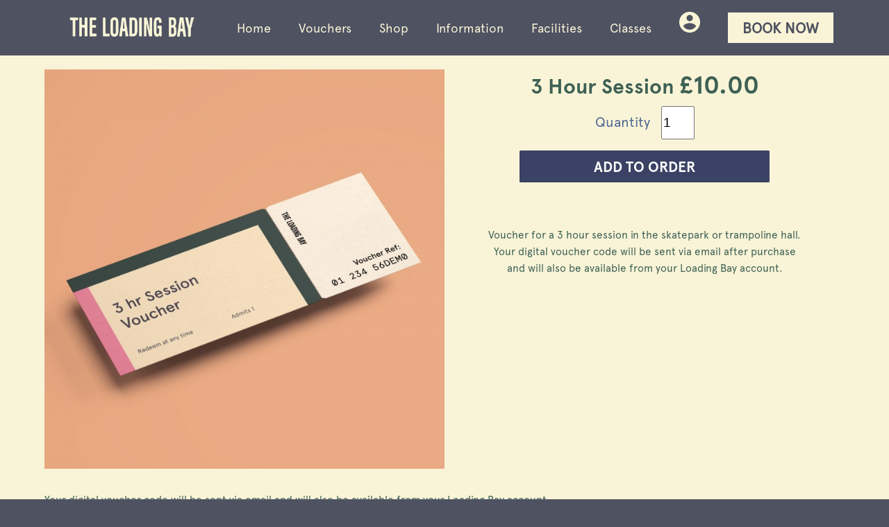

--- FILE ---
content_type: text/html; charset=UTF-8
request_url: https://www.theloadingbayglasgow.com/Buy-3-Hour-Session-id3
body_size: 3917
content:
<!DOCTYPE html><html lang="en"><head>
	<!-- Google Tag Manager -->
<script>(function(w,d,s,l,i){w[l]=w[l]||[];w[l].push({'gtm.start':
new Date().getTime(),event:'gtm.js'});var f=d.getElementsByTagName(s)[0],
j=d.createElement(s),dl=l!='dataLayer'?'&l='+l:'';j.async=true;j.src=
'https://www.googletagmanager.com/gtm.js?id='+i+dl;f.parentNode.insertBefore(j,f);
})(window,document,'script','dataLayer','GTM-PT7X8ND');</script>
<!-- End Google Tag Manager -->
        <meta charset="utf-8">
        <title>3 Hour Session Loading Bay Entry</title>
		<META NAME="description" CONTENT="" />
		<meta property="og:type"   content="article" /><meta property="og:url" content="https://www.theloadingbayglasgow.com/Buy--id3" /><meta property="og:title" content="3 Hour Session Loading Bay Entry"/><meta property="og:image" content="https://www.theloadingbayglasgow.com/images/topband1.jpg"/><meta property="og:image:secure_url" content="https://www.theloadingbayglasgow.com/images/Park_in_progress_blue.jpg"/><meta property="og:site_name" content="The Loading Bay Glasgow"/><meta property="fb:app_id" content="183059722058543"/><meta property="og:image:type" content="image/jpeg"/><meta property="og:description"    content=""/><link rel="canonical" href="https://www.theloadingbayglasgow.com/Buy--id3"><meta name="viewport" content="width=device-width,minimum-scale=1,initial-scale=1">
        <link rel="stylesheet" href="/css/bay2.css?v=2026"/>
        <link rel="apple-touch-icon" sizes="180x180" href="/apple-touch-icon.png">
        <link rel="icon" type="image/png" sizes="32x32" href="/favicon-32x32.png">
        <link rel="icon" type="image/png" sizes="16x16" href="/favicon-16x16.png">
        <link rel="manifest" href="/site.webmanifest">
        <link rel="mask-icon" href="/safari-pinned-tab.svg" color="#4f5261">
        <meta name="msapplication-TileColor" content="#00aba9">
        <meta name="theme-color" content="#ffffff">
		</head>
    <body><!-- Google Tag Manager -->
	<header>
	<nav class="nav" id="nav">
	<div id="logo"><a href="/"><img src="https://www.theloadingbayglasgow.com/images/LoadingBayLogo.png" alt="The Loading Bay Skatepark Logo" /></a></div> 
	<ul class="nav-links" id="menu"><li><a href="/">Home</a></li>
	<li><a href="buy_Vouchers" aria-label="Buy vouchers for Loading Bay entry, events and classes">Vouchers</a></li>
	<li><a href="https://store.theloadingbayglasgow.com/" aria-label="Buy Loading Bay clothing and skate products">Shop</a></li> 
	<li><a href="skatepark-information" aria-label="Loading Bay skatepark visitor information"  >Information</a> <!--<ul><li><a href="https://www.theloadingbayglasgow.com/skatepark-information" aria-label="Opening times, session prices, directions Visitor Information for Glasgows indoor skatepark">Information</span></a></li><li><a href="https://www.theloadingbayglasgow.com/skatepark-facilities" aria-label="Skating areas and facilities at the Loading Bay  Glasgows indoor skatepark venue">Facilities</span></a></li><li><a href="https://www.theloadingbayglasgow.com/Lessons" aria-label="BMX, Skateboarding and Scooter lessons">Lessons</span></a></li><li><a href="https://www.theloadingbayglasgow.com/Skatepark-Facilities" aria-label="Skatepark Facilities food activities">Facilities</span></a></li></ul>--></li>
	<li><a href="skatepark-facilities" aria-label="Loading Bay skatepark facilties" >Facilities</a></li>
	<li><a href="BookClasses" aria-label="Loading Bay skatepark facilties" >Classes</a></li>
	<li><a href="personalLogin" aria-label="Your bookings and purchases at Loading Bay skatepark" ><img src="https://www.theloadingbayglasgow.com/img/account.png" alt="Your account logo" /></a></li>
	
	<li id="mainbasket"><a href="BookClasses" title="Book your Skatepark tickets" class="book">Book Now</a></li></ul><div class="navicon" onclick="this.classList.toggle('change');document.getElementById('menu').classList.toggle('mobileopen')"  role="button" aria-label="Tap for navigation menu" tabindex="-1">
		<div class="bar1"></div><div class="bar2"></div><div class="bar3"></div>
    </div></nav></header><div id="addingbasket"></div><section class="shopblock Cream"><div><div class="flex"><div class="col-md-6"><div id="picturemaininner"><img src="https://www.theloadingbayglasgow.com/pubd/images/upd/17604544b55-3hrSession.sq700.jpg" width="100%" alt="3 Hour Session Loading Bay Entry" border="0" /></div><div class="product-img-row"></div></div><div class="col-md-6"> <form action="neworder" method="post"><div id="itemtext"><h1 class="item">3 Hour Session <span class="date">&pound;10.00</span></h1><input type="hidden" name="product_Id" id="product_Id" value="3"  /><div class="basket"><input type="hidden" name="size" id="size" value="N"  />
			<label>Quantity</label><input type="number" value="1" id="quantity3" name="quantity"  min="1" max="20" /><input type="button" class="btn btn-form" name="submit" onclick="addToOrder('s9ti3a7me0jchnmralab9brjb4','3')" value="Add To Order" /></div><div class="padder"><p>Voucher for a 3 hour session in the skatepark or trampoline hall. Your digital voucher code will be sent via email after purchase and will also be available from your Loading Bay account.</p></div></div></form><script type="application/ld+json">
		{
			"@context": "http://schema.org",
			"@type": "Product",
			"image": "https://www.theloadingbayglasgow.com/pubd/images/upd/17604544b55-3hrSession.2000.jpg",
			"name": "3 Hour Session",
			"size": "",
			"category": "",
			"description": "",
			"url": "https://www.theloadingbayglasgow.com/Buy--id3",
			"sku": "",
			"manufacturer": "",  
			"brand": "", 
			 "Identifier_exists": "no", ],
		"offers": {
			"@type": "Offer",
			"availability": "http://schema.org/InStock",
			"price": "0.00",
			"priceCurrency": "GBP"
				}
		}
		</script></div></div><div class="shopterms wide"><p>Your digital voucher code will be sent via email and will also be available from your Loading Bay account.</p>
<p>Physical vouchers are not available but you will receive a printable version if you wish to give it as a gift. Your vouchers are refundable for 14 days after purchase and are non-refundable after this period.</p><h3>Using your vouchers</h3><p>All vouchers admit one participant only. A voucher for multiple sessions cannot be used for more than one participant to enter at once. Vouchers are valid for 18 months after purchase. Vouchers can only be exchanged for the stated product and have no monetary value.</p>
<p>Promotional codes cannot be used in conjunction with gift vouchers. All vouchers are single-use only unless stated otherwise.</p></div></div></section><script src="https://ajax.googleapis.com/ajax/libs/jquery/3.5.1/jquery.min.js" crossorigin="anonymous"></script>
		<link rel="stylesheet" href="https://cdn.jsdelivr.net/gh/fancyapps/fancybox@3.5.7/dist/jquery.fancybox.min.css" /><script src="https://cdn.jsdelivr.net/gh/fancyapps/fancybox@3.5.7/dist/jquery.fancybox.min.js" crossorigin="anonymous"></script> <section class="partblock" id="Mailchimp"> 
            <div>
            <p>Subscribe to our mailing list to be the first to hear news about the park and our launch events:</p>
          	 <form action="https://theloadingbayglasgow.us19.list-manage.com/subscribe/post?u=e15fb08576a9e65195750a737&amp;id=b6046bf005&amp;f_id=00ba9be4f0" method="post" id="mc-embedded-subscribe-form" name="mc-embedded-subscribe-form" class="validate" target="_blank" novalidate>    <div id="mc_embed_signup_scroll">
             <div class="group">             
				<div class="mc-field-group">
					<input type="email" aria-label="Your email address" value="" name="EMAIL"  placeholder="Email" class="form-control required email"  id="mce-EMAIL" required>
    					<div id="asterisk">*</div>
				</div>
				<div class="mc-field-group">
					<input type="text"  aria-label="Your first name" value="" name="FNAME"  placeholder="First Name" class="form-control" id="mce-FNAME">
				</div>
				<div class="mc-field-group">
					<input type="text"  aria-label="Your family name" value="" name="LNAME" placeholder="Last Name" class="form-control" id="mce-LNAME">
				</div>
            </div>
                <div id="mce-responses" class="clear">
                    <div class="response" id="mce-error-response" style="display:none"></div>
                    <div class="response" id="mce-success-response" style="display:none"></div>
                </div>    <!-- real people should not fill this in and expect good things - do not remove this or risk form bot signups-->
                <div style="position: absolute; left: -5000px;" aria-hidden="true"><input type="text" name="b_e15fb08576a9e65195750a737_b6046bf005" tabindex="-1" value=""></div>
                <div class="clear"><input type="submit" value="Subscribe" name="subscribe" id="mc-embedded-subscribe" class="button"></div>
               <div class="indicates-required"><span class="asterisk">*</span> indicates required</div>
			   </div>
            </form>
            </div>

<script type='text/javascript' src='//s3.amazonaws.com/downloads.mailchimp.com/js/mc-validate.js'></script><script type='text/javascript'>(function($) {window.fnames = new Array(); window.ftypes = new Array();fnames[0]='EMAIL';ftypes[0]='email';fnames[1]='FNAME';ftypes[1]='text';fnames[2]='LNAME';ftypes[2]='text';fnames[3]='ADDRESS';ftypes[3]='address';fnames[4]='PHONE';ftypes[4]='phone';}(jQuery));var $mcj = jQuery.noConflict(true);</script>
<!--End mc_embed_signup-->
            <!--End mc_embed_signup--></div>
			 
    </section><footer><p>The Loading Bay 100 Borron Street Glasgow G4 9XE </p>
	<p>  <a href="https://www.theloadingbayglasgow.com/Privacy-Policy"  title="The Loading Bay Glasgow Privacy Policy">Privacy Policy</a>  <a href="https://www.theloadingbayglasgow.com/Terms-Conditions"  title="Terms &amp; Conditions of purchase of tickets and vouchers">Terms &amp; Conditions</a></p>
	<p>Company Number: SC557165 </p>
	<p>&copy;The Loading Bay 2026</p>
	</footer>
<script type="application/ld+json">
{
"@context": "http://schema.org",
"@type": "Organization",    
"name": "The Loading Bay Skatepark",
"description": "Glasgows first indoor skatepark. We are opening our facility in Summer 2019, in a 30,000 sq. ft unit designed and built by Vision Ramps",
"url": "https://theloadingbayglasgow.com/",
"logo": "https://theloadingbayglasgow.com/",
"image": "https://theloadingbayglasgow.com/",
"email":"info@theloadingbayglasgow.com",
"areaServed": "Great Britain",
"address": {
"@type": "PostalAddress",
"addressCountry": "GB",
"addressLocality": "Port Dundas",
"addressRegion": "Glasgow",
"postalCode":"G4 9XG",
"streetAddress": "100 Borron Street"
},
"sameAs" : ["https://instagram.com/theloadingbayglasgow"]
} </script><script src="https://ajax.googleapis.com/ajax/libs/jquery/3.5.1/jquery.min.js" crossorigin="anonymous"></script>
<script src="https://www.theloadingbayglasgow.com/js/atholl.js?v=1.04"></script>
<script> 
	$('.addp').click(function () {  
			$(this).prev().val(+$(this).prev().val() + 1);
		});
		$('.subp').click(function () {
			if ($(this).next().val() > 0) $(this).next().val(+$(this).next().val() - 1);
		});
		$('.addc').click(function () {  
			$(this).prev().val(+$(this).prev().val() + 1);
		});
		$('.subc').click(function () {
			if ($(this).next().val() > 0) $(this).next().val(+$(this).next().val() - 1);
		});
	
</script>
   </body>
</html>

--- FILE ---
content_type: text/css
request_url: https://www.theloadingbayglasgow.com/css/bay2.css?v=2026
body_size: 7978
content:
 * {
          --grey : #4F5261 ;
		  --cream : #F9F4D7 ;
		  --green : #006E63;
		  --blue : #416BA9;
		  --dustypink : #E29696;
		  --babyblue : #B0C8E9;
		  --orange : #F3A98A;
		  --powderblue :#c1d1ed;
		  --steel : #516984;
		  box-sizing: border-box;
		}
		@font-face { 
		font-family: 'Apercu'; 
			src: url('Apercu/apercu_regular_pro.otf') format('opentype'); 
		} 
        @font-face { 
		font-family: 'Apercu_bold'; 
			src: url('Apercu/apercu_bold_pro.otf') format('opentype'); 
		}
	* {
		box-sizing: border-box;
		margin: 0;
		padding: 0;
	}		
	body{ font-family: "Apercu", sans-serif; background-color: #4F5261; margin: 0; padding: 0; font-size:15pt; }
	h1, h2, h3 { font-family: "Apercu_bold", sans-serif; font-weight:bold; }
	p {max-width: 800px;   margin: 1.5rem auto; font-size: 0.95rem;}
	.Plarger p { font-size: 1.1rem;}
	a{ color: #4F5261; font-weight: bold; text-decoration: none; border-bottom: 1px solid #999;}
	 a:hover{ color: #006E63;}
	.on a, .on a:hover{ color: #FFFFFF; font-weight: 400; text-decoration: none; border-bottom: 0;}
       
    .padtop {padding-top: 2em; }  
		header {position: fixed; display: flex; flex-wrap: wrap; justify-content: space-between; top:0; z-index: 1001; height: 80px; width:100%; background-color: #4F5261;background-color: var(--grey);}
	#logo {  
		background-color: var(--grey); 
		display: inline;  
		min-width: 100px;position: absolute;
		z-index: 1001;
		top: 25px;
		left: 5em;
		max-width: 20%;
		height: auto;
	}
        #logo img {width: 100%;max-width: 180px;}
		
		header a{ font-weight: 100; border-bottom: 0;}
		.nav-links li a.book, a.book, .btn-form {
			text-transform: uppercase;
			background-color: #f9f4d7;
			color: #4f5261;
			font-weight: bold;
			font-size: 1.3rem;
			padding: .6rem 1.3rem;
		}
	.navicon {
        cursor: pointer;
        width: 46px;
    margin: 1.5rem 5%;
    position: absolute;
    top: 0;
    right: 0; display:none;
    }

            .bar1, .bar2, .bar3 {
                width: 2rem;
                height: 4px;
                 background-color: #F9F4D7 ; background-color: var(--cream);
                margin: 0.3rem 0;
				border-radius: 2px;
                -webkit-transition: 0.4s;
                -o-transition: 0.4s;
                transition: 0.4s
            }

            .bar1 {
                margin-top: 0
            }

            .bar3 {
                margin-bottom: 0
            }

            .change .bar1 {
                -webkit-transform: rotate(-45deg) translate(-9px, 6px);
                -ms-transform: rotate(-45deg) translate(-9px, 6px);
                transform: rotate(-45deg) translate(-6px, 4px)
            }

            .change .bar2 {
                opacity: 0
            }

            .change .bar3 {
                -webkit-transform: rotate(45deg) translate(-8px, -8px);
                -ms-transform: rotate(45deg) translate(-8px, -8px);
                transform: rotate(45deg) translate(-8px, -8px)
            }
		 .nav {
                width: 100%;
                height: 5rem;
                position: fixed;
                top: 0;
                z-index: 1001;
            }

            .nav.on {
                background: rgba(0,0,0)
            }

            .nav-links {
                    display: flex;
					list-style: none;
					width: 75%;
					justify-content: flex-end;
					align-items: center;
					float: right;
					margin-right: 60px;
					line-height: 80px;
			}
			.nav-links li {
                padding: 0 1em
            }

            .nav-links li:first-child {
                border-left: 0
            }

            .nav-links li a {
                color: #F9F4D7;
                text-decoration: none;
                font-size: 14px;
                font-size: 0.9em
            }

            .nav-links li:hover a {
                color: #b1b3b7
            }
      
        .Plan {  background-color: #F9F4D7 ; background-color: var(--cream);}
        .Cream .middletext h2, .Cream .middletext p  {  color: #3e6055; }
        .Copy, .Green {  background-color:#006E63;  background-color: var(--green); color: #F9F4D7 ;  padding: 5em 20%;}
		.Steel {  background-color:#516984;  background-color: var(--steel); color: #F9F4D7 ;  padding: 5em 20%;}
        .Cream { background-color: #F9F4D7 ; background-color: var(--cream);  color: #3e6055;  padding: 5em 20%;}
        .White {  background-color: #FFFFFF;  padding: 5em 20%;}
		.Blue {  background-color: #B0C8E9; background-color: var(--powderblue);  padding: 5em 20%;}
		.Pink {  background-color:  #E29696; background-color: var(--dustypink);  padding: 5em 20%;} 
		.Blue h1 {
			color: #283583;
			font-family: "Apercu Pro", sans-serif;
			font-size: 78px;
			font-style: normal;
			font-weight: bold;
		}
		.Blue .middletext h2, .Blue .middletext p {
			color: #4F5261;
		}
		.featureimg { width: 100%;  height: calc(100vh - 79px); margin:0;  }
		.featureimg2 { width: calc(100% + 4rem);  height: auto; margin:0 0 0 -2rem;  }
		.featureimg img{ width: 100%; height: calc(100vh - 79px);  object-fit: cover;}
		.centerdimg { width: 70%; height: 70%; margin:auto; text-align: center;}
        .centerdimg  img{ height: 100%;width: auto;}
        #Mailchimp {  background-color: #E29696; padding: 3em 25%; color: #F9F4D7 ;}
		#Mailchimp p{ max-width: 350px;}
		.fullblock { width: 100%; min-height: calc(100vh - 79px); margin: 0 0 0 0; text-align: center; display:flex; align-items:center; justify-content: center; overflow: hidden;}
		.sticky { position: sticky; top:79px;}
        .partblock { width: 100%; height: auto;  min-height: 50%; margin: 0 0 0 0; text-align: center; position: relative;display:flex; align-items:center; justify-content: center; overflow: hidden;}
		.partblock.Cream.cal { min-height: 20%; padding: 0 5% }
		.container-fluid .partblock.Cream.cal { padding: 0 }
		.shopterms{ clear: both;  width: 100%; text-align: left;  line-height: 1.8;    max-width: 1000px;  margin: 0 auto; }
		.shopterms.wide{  max-width: 1200px;}
        .shopterms p{ text-align: left; max-width:1000px; margin: 1rem 0 1.5rem}
        .shopblock { width: 100%; height: auto;  min-height: 10%; margin: 0 0 0 0; text-align: center; position: relative;display:flex;  overflow: hidden;}
        .fullblock:first-of-type{ margin-top:79px;}
        #Plan img{ max-height: 90vh; max-width:90%;}
        .middletext{font-size:1.3em; line-height: 1.5;  }
		.middletext h2{margin-top:0;  }
		.indicates-required {font-size: 0.8em}
		
		.mc-field-group input {background-color: #E29696; border: 1px solid  #F9F4D7 ; padding: 0.5rem; margin:0.25rem auto; color: #FFFFFF ; text-align: center; font-family: 'Muli', sans-serif; font-size: 1.1rem; }
		placeholder {background-color: #E29696;}
		.button {color: #E29696; background-color: #F9F4D7 ; padding: 0.5rem 2rem;}
		.mc-field-group{ position: relative; width: 235px; margin: 0 auto;}
       #asterisk{position: absolute; top: 0; right: 0;}
		footer {
			padding: 1em 2em;
			margin: 0;
			z-index: 101;
			position: relative;
			display: flex;
			color: #f9f4d7;
			 background-color: #4F5261;background-color: var(--grey);
		}
		footer a {
			color: #f9f4d7;
		}
        footer a:hover{
			color: #FFFFFF;
		}
         @media (min-width:1300px){
			 
			/*.group { display:flex;  }*/
			#Plan { padding: 1em 10%; }
			#Copy { padding: 5em 10%; }
		 }
		 @media (max-width:900px){
			 .middletext{font-size:1.1em; line-height: 1.5;  }
		 }
        @media (max-width:600px){
			#Copy, #Mailchimp {padding: 1em 15%;  }
 		 }
		@media (max-width:600px){
			 .middletext{font-size:0.9em; line-height: 1.5;  }
		 }
    #Mailchimp .form-control::-moz-placeholder{ color:#F9F4D7; opacity:1 }
	#Mailchimp .form-control:-ms-input-placeholder{ color:#F9F4D7}
	#Mailchimp .form-control::-webkit-input-placeholder{ color:#F9F4D7 }
		
		
	/* booking */
	/* Home cards */
.home-cards {
	margin: 2em auto;
	display: grid;
	grid-template-columns: repeat(3, 1fr);
	grid-gap: 30px;
	width: 94%;
	max-width: 1200px;
}
.home-cards .evb {
	position: relative;
	height:340px;
}

.home-cards h3 {
	text-align: left;
	color: #fff;
	padding: 0 1em;
   
}

.home-cards img, .cards img {
	height:100%;
	object-fit: cover;
	object-position:50% 50%
}


.cards {
	display: grid;
	grid-template-columns: repeat(3, 1fr);
	grid-gap: 20px;
	margin: 0 auto;
}
.columns .calendarday, .columns .lunchgap {width: 100%; clear:both; }
 
.daygap {width: 14.25%; padding: .2em;text-align: center }
.daygap.two {width: 28.5%;  }
.daygap.three {width: 42.75%;}
.daygap.four {width: 57%;}
.daygap.five {width: 71.25%;}
.daygap.six{width: 85.5%;}
.timegap {width: 24%;  padding: .2em; }
.timegap a {color:#636363; }
.DCbutton, .daygap .viewdate{ 
	border: 1px solid #ffc107;
    color: #110d00; 
	font-weight: bold; border-radius: 50%; padding: .12em; cursor: pointer; 
	}
.timegap  a label{ border: 1px solid #0eacc2; border-radius: 15px; padding: .3em; cursor: pointer; text-align: center}
.DCbutton:hover,.daygap  .viewdate:hover,.timegap a:hover label{background-color:#110d00; color:#ffffff; }
.date{ font-weight: bold;font-size: 1.2em;}
.DCbutton{width: 5em;text-align: center; border-radius: 1.5em; float:right;background-color:#FFFFFF; font-size:.8em; margin:.5em;}
.trans {transition: 2s; padding: 0 1em;}
.trans .DCbutton{display: none;}
.trans .button{float:right;}
.tableRow {
	width:100%;
	clear: both;
}
.tableRow .calendarday.bluewhite {
	width:100%;
	clear: both;
	border-bottom:1px solid #cccccc;
	display:flex;
	flex-wrap:wrap;
	padding: 1em;
}
.tableRow .dateSQ  {
	width:25%;
}
.tableRow .lunchgap, .tableRow  .timegap {
	width:15%;
	text-align: center;
	border:unset;
	border-left:1px solid #CCC;
}
.tableRow .lunchgap span, .tableRow  .timegap span {
	font-size:0.8em;
	line-height:0.9;
}
.row.even  {
	justify-content: space-evenly;
}
.even .col {
	width:100%; margin:1em; position: relative;
}
.circle
{
    background-color: #416ba9;
    border-radius: 1em;
    width: 2em;
    height: 2em;
    line-height: 2em;
    float: right;
    text-align: center;
    z-index: 101;
    margin: .3rem -.85rem 0 0;
}
.bubble
{
    background-color: #365ab4;
    color: #FFFFFF;
    border-radius: 1em;
    text-align: center;
    font-weight: bold;
    padding: 0.5em;
    width: 5em;
}
.bubble.grey
{
    background-color: #AAAAAA;
  }
.tableRow .bubble {
	margin: 0 auto;
}
.tmelinefilters.exp ul li a, .tmelinefilters.exp ul li.grey {
    font-size: 1.2em;
    line-height: 1.5rem;
  }
 .explinks .block{
	 display:flex;
	 position: relative;
	 border-bottom: 5px dashed #efeeed;
	margin:1em 0;
 }
 .explinks .block table{
	width: 100%;
    background-color: #FFFFFF;
    text-align: center;
    font-weight: bold;
	border-radius:5px;
 }
.explinks div h2 {
	clip-path: polygon(0% 0%, 100% 0, 90% 100%, 0 100%);
    padding: 1em 5em 1em 1em;
	position: absolute;
	background-color: #333333;
	color:#FFFFFF;
	font-size:2em;
 }
 .expimg  {
	width:40%;
	 position: relative;
 }
 .exptext  {
	width:60%;
	padding: 2em;
	display: flex;
	justify-content: center;
	align-items: center;
} 
.exptext div  {
	max-width:600px;
	}
.ticket {
	padding: 1em 0;
	border-top: 1px solid #DDDDDD;
	border-bottom: 1px solid #CCCCCC;
}
.ticket .price {
	font-size: 1.3em;
	text-align: right; 
	font-family: jaf-bernina-sans, sans-serif;
	font-weight: bold;
	width: fit-content;
	float: right;
}
.expformcontainer {
    clear: both;
	margin: 0;
    min-height: 40vh;
	background-color: #DDDDDD;
	padding: 15rem 10%;
   }
.expformcontainer .formblock{
    min-height: 10vh;
   }
  
 .singlefix .eventbox {
	 display:flex;
	justify-content: space-evenly;
 }
.singlefix .eventbox img {
	max-width: 600px;
 }
 .singlefix .eventbox .headertext {
    position: absolute;
    padding: 0 2em;
    border-radius: 0;
}
.eventtext {
	padding: 2em;
	max-width: 600px;
}
.offer {
	font-size: 1.6em;
    font-weight: 900;
   border: 1px solid #8b8b8b;
    color: #111111;
    padding: 0.3em;
}
.bdk {
	border: 3px dashed #565656;
}
.row {
	clear:both; display:flex; 
}
.row.form {
	width:90%; max-width: 1000px;
}
.shop {
	width:90%; max-width: 1000px;
}
.section-grid {
	width:100%; max-width: 1000px;
    display: grid;
    grid-template-columns: 31% 31% 31%;
    grid-gap: 2em 2%;
    margin: 0 auto;
    padding: 2rem 0;
}
.section-grid h4 {
	margin:0;
	padding: .2rem 0;
}
#addingbasket {
	position: fixed;
	transition:2s;
    top: 0;
    right: -460px;
	width: 460px;
    height: 100vh;
    z-index: 1001;
    display: flex;
    justify-content: center;
    align-items: center;
    color: #ffffff;
    background-color: #3d4c69;
	overflow: hidden;
}
#addingbasket.open {
	 right: 0;
}
.addbasket {
    padding: 1rem;
    text-align: center;
    line-height: 3;
	width: 100%;
}
.orderform {
	width:90%;
	max-width:800px;
}
.productBox  {
    width: 100%;
}
.ticketline, .productline, .productBox, .productBoxF {
    border-bottom: 1px solid #4f5261;
    line-height: 2.5em;
    overflow: hidden;
    margin-bottom: .2em;
}
.ticketline {
    line-height: 1.6em; margin-bottom: .4em;
}
.ticketline p {
    text-align: left;
    line-height: 1.3;
}
.ticketline, .productline  {
    display: flex;
	flex-wrap: wrap;
	justify-content: space-between;
	text-align: left;
}
.tictot  {
    border-bottom: 3px solid #4f5261;
}
.productline h5, .productline p {
    margin: 0; padding: 0; line-height: 1.2;
}
.productline p {
    line-height: 1.8;
}
.col-1 {width: 8%; }
.col-2 {width: 16%; }
.col-3 {width: 24%; }
.col-4 {width: 33%; }
.col-5 {width: 40%; }
.col-6 {width: 50%; }
.col-7 {width: 58%; }
.col-8 {width: 66%; }
.col-9 {width: 74%; }
.col-10 {width: 82%; }
.col-11 {width: 90%; }
.col-12 {width: 100%; }
.int {text-align: right;}
.cen {text-align:center;}
.small{font-size: .9rem}
 .productBoxF {
    background-color: #416ba9; color:#FFFFFF;
}
 
.fixtureItemW {
    width: 15%;
    float: left;
    text-align: right;
    margin: 3px 1%
}
label { width:100%; color: #516994;}
.forminput {margin-bottom: 1rem; } 
.titleinput,.nameinput, .halfforminput  {
   display: inline-block;
    padding: 6px 0;
    width: 49%;
    color: #222;
    margin: 0px 0.5% 5px 0;
}
 .nameinput  { width: 44%; }
.titleinput  { width: 12%;  }
.titleinput input, .nameinput input,.halfforminput input,.halfforminput select,.forminput input, .forminput textarea, .forminput select {
    padding: 0.9em 1em;
    background-color: #fff;
     width: 100%;
    max-width: 800px;
    color: #222;
    margin: 0;
    border: 1px solid #ccc;
    border-radius: 3px;
	font-size: 1.1em;
}
.choiceinput { text-align: left;  line-height:2rem;} 
.choiceinput input {  line-height:2rem;} 
.small {font-size:.85rem;}
.flex {display: flex; } 
.shopparagraph {
    clear: both;
	display: flex;
	justify-content:space-between;
    width: 100%;  
    padding: 0.5em;
    font-size: 1rem;
    border-bottom: 1px solid #dedcdc;
}
.shopparagraph p {
   font-size: 1rem;
   
}

.productBox label {
float: left;
width: 40%;
font-size: 1em;
margin: 3px 0 0 10px;
text-align: left;
}
.productBox select{
    width: 100%;
    max-width: 300px;
    padding: .5em;
}
.productBoxF label {
float: left;
width: 30%;
font-size: 1em;
margin: 3px 0 0 10px;
text-align: left;
}
.warn2 { background-color: #dd0033; color: #ffffff; padding: 8px; }
.warn2 h2 {padding: 8px;  }
.warn2  label{  color: #ffffff; }

.extrasBox label {
float: left;
width: 290px;
font-size: 0.8em;
margin: 3px 0 0 10px;
text-align: left;
}
 
.fixtureItem {
width: 11%; float: left; text-align: right;
margin: 3px 1%;
}
.fixtureItemL {
width: 13%; float: left; text-align: left;
margin: 3px 1%;
}
.removeItem {
	width: auto;
    float: right;
    text-align: center;
    margin: 0 0 0 .3em;
    background: #d6d1a6;
    border-radius: 3px;
   padding: .2em .5em .3em;
}
.ticketBasket {
	text-align: center;
}
.padder {padding: 1rem 2rem; }
#itemtext .padder p { line-height: 1.6;  max-width: 450px;}
/* Form */
.middletext form {
	font-size: 1rem;
}
.ardluck.ardfun.ardole {
	display: none;
	
}
   .col-md-6 {
        -ms-flex: 0 0 50%;
        flex: 0 0 50%;
		width: 48%;
		display: inline-block;
    }
	.col-md-4 {
        -ms-flex: 0 0 33%;
        flex: 0 0 33%;
		min-width: 31%;
		max-width: 33%;
		display: inline-block;
    }
	.col-md-8 {
        -ms-flex: 0 0 66%;
        flex: 0 0 66%;
		min-width: 62%;
		max-width: 66%;
		display: inline-block;
    }
	.col-md-6.half {
        padding: 1rem;;
    }
  .col-md-12 {
        max-width: 100%;
		clear: both;
    }
.form-group {
	clear: both;
    width: 98%;
	max-width: 500px;
	margin: .5rem auto;    
}
.form-group label{
	clear: both;
    width: 100%;
	font-size:.8rem;
   line-height: 2.1rem;
}

.form-control {
    display: block;
    width: 100%;
	padding: .7rem .75rem;
    font-size: 1rem;
    line-height: 1.6;
	border-radius:3px;
    color: #495057;
    background-color: #fff;
    border: 0;
	
}
select.form-control {
    padding: .8rem .75rem;
    }
 
input[type=checkbox] {
	margin: .6rem;
    cursor: pointer;
	width: 20px;
	float: left;
}
    
.float-right {
    float: right!important;
}
 
.btn {
    display: inline-block;
    font-weight: 400;
    text-align: center;
    white-space: nowrap;
    vertical-align: middle;
    -webkit-user-select: none;
    -moz-user-select: none;
    -ms-user-select: none;
    user-select: none;
    border: 1px solid transparent;
    padding: .5rem .75rem;
    font-size: 1rem;
    line-height: 1.25;
    border-radius: .1rem;
    transition: all .15s ease-in-out;
	font-family: "Apercu_bold", sans-serif;
    font-weight: bold;
}	
 
.btn-dark {
    background-color: #4f5261;
    border-color: #4f5261;
    color: #f9f4d7;
    cursor: pointer
}
.btn-form {
	width: 100%;
	max-width: 380px;
	background-color: #3b4265;
	color:#FFFFFF;
	font-weight: bold;
    font-size: 1.3rem;
    padding: .6rem 1.3rem;
	margin: 0 auto 1rem auto;
}
.btn-form.dustypink {
	background-color: #e29696;
}
.btn-form.Blue {
	background-color: #B0C8E9;
    background-color: var(--powderblue);
	color: #354077;
}
.offertextp .btn-form {
	width: 50%;
	margin: 0;
}
.basket input[type=number], .offertextp input[type=number] {
    width: 3rem;
    padding: .1rem;
    font-size: 1.2rem;
    height: 3rem;
    margin: 0;
}
.basket .btn-form {
	margin-top: 1rem;
}
.basket label {
	margin-right: 1rem;
}
.basket {
	margin: .5rem auto;
    max-width: 360px;
	flex-wrap: wrap;
}
.warn {
	background-color: rgb(226 62 62 / 77%);
    color: #FFFFFF;
    padding: 1rem;
}
.imgtainerbk, .imgtainer {
	height: 300px;
    overflow: hidden;
	}

.imgtainerbk img, .imgtainer img {
    width: 100%;
    height: 100%;
    object-fit: contain;
    object-position: 50% 50%;
    transition: 3s;
} 
.imgtainer:hover img {
          
    width: 103%;
    -ms-transform: scale(1.1);
    -webkit-transform: scale(1.1);
    transform: scale(1.1)
   }
.full {width:100%; }
.product-img-row {
    margin-top: 0.5em;
}

.product-img-row div {
    float: left;
    width: calc(33% - 1em);
    margin: 0 0.5em 0.5em;
    box-sizing: border-box;
    display: inline-block;
}
.product-img-row div:nth-child(3n+1) {
   clear: both;
}

.product-img-row img {
    width: 100%;
    cursor: pointer;
}
 @media (max-width:1500px){
	.Cream {
		padding: 5em 10%;
	} 

 }
@media (max-width:1500px){
	.Cream {
		padding: 5em 5%;
	} 

 }
@media (max-width:1240px){
	#logo {
		left: 2em;
   }
   .nav-links {
		width: 75%;
		margin-right: 5px;
		font-size: 1rem;
	}

 }
 @media (max-width:900px){
	.section-grid {
		grid-template-columns: 47% 47%;
		grid-gap: 1em;
	}
	.col-md-6 {
		width: 100%;
		min-width: 100%;
		max-width: 100%;
	}
	.flex {
		flex-wrap: wrap;
	}
		
}
 @media (max-width:1090px){
	 
	 #logo {
		left: 1em;
		max-width: 70%;
	}
	.navicon {  display:block; }
	.nav {
		display: flex;
		align-items: center;
	}
	.nav-links {
		position: fixed;
		display: block;
		justify-content: center;
		align-items: center;
		text-align: center;
		padding: 10rem 0;
		background: rgb(79 82 97);
		min-height: 80vh;
		width: 100%;
		flex-direction: column;
		clip-path: circle(50px at 90% -20%);
		-webkit-clip-path: circle(50px at 90% -20%);
		transition: all 1s ease-out;
		pointer-events: none;	
		float:unset;
		margin-right: 0;
		line-height: 50px;
	 }
	 .nav-links.mobileopen {
		clip-path: circle(1000px at 90% -10%);
		-webkit-clip-path: circle(1000px at 90% -10%);
		pointer-events: all;
	}
	 
	.nav-links li {
		border-bottom: 1px solid #9d9e9e;
		font-size: 1.4em;
	}
	.nav-links li:lastoftype {
		border-bottom: 0; 
	}
	#mainbasket{
		margin:2em 0; border-bottom: 0; 
	}
 }
@media (max-width:600px){
	 .section-grid {
		grid-template-columns: repeat(1, 1fr);
		grid-gap: 1em .1em;
		 
	}
	.section-grid > div{
		padding-bottom:1rem;
		border-bottom:1px solid #465352;
		 
	}
	#addingbasket {
      width: 95%;
	}
	footer {
		 flex-direction: column;
	 
	}
	.productline .col-5 { width:100%; }
	.productline .col-2 { width:25%; }
	.productBox label { width: 65%; margin: 3px 0 0 0;}
	.fixtureItemL,.fixtureItem{width: 30%; }
	.fixtureItemW {width: 33%; }
	.titleinput { width: 29%;}
	.nameinput { width: 70%;}
	.halfforminput { width: 100%;}
}


#daychoice {  width: 100%;  margin:1em auto; background-color: #d7e4f5; }
.DTflex{ display: flex; width: 100%; clear: both; justify-content: space-between; font-size: 1rem;}
.four.columns {  padding: .5em;}
.columns .lunchgap {
	display: flex; 
	justify-content: flex-start;
} 
.columns .dateSQ {
	text-align: center;
    text-transform: uppercase;
    margin: 0;
    font-weight: 700;
    margin: 0;
    font-size: .9rem;
	border-bottom: 1px solid #fefefe; 
	}
 .daygap {width: 14.25%; padding: .5em;text-align: center }
.daygap.two {width: 28.5%;  }
.daygap.three {width: 42.75%;}
.daygap.four {width: 57%;}
.daygap.five {width: 71.25%;}
.daygap.six{width: 85.5%;}
.timegap {width: 24%; border-left: 1px solid #aaaaaa; padding: .2em; }
.timegap a {color:#636363; }
.DCbutton { 
	border: 1px solid #ffc107;
    color: #110d00; 
	font-weight: bold; border-radius: 50%; padding: .12em; cursor: pointer; width: 1.8rem; margin: 0 auto;
	}
.timegap  a label{ border: 1px solid #0eacc2; border-radius: 15px; padding: .3em; cursor: pointer; text-align: center}
.DCbutton:hover,.daygap  .viewdate:hover,.timegap a:hover label{background-color:#110d00; color:#ffffff; }
.date{ font-weight: bold;font-size: 1.2em;}
.DCbutton{width: 5em;text-align: center; border-radius: 1.5em; float:right;background-color:#FFFFFF; font-size:.8em; margin:.5em;}
.trans {transition: 2s; padding: 0 1em;}
.trans .DCbutton{display: none;}
.trans .button{float:right;}
.tableRow {
	width:100%;
	clear: both;
}
.tableRow .calendarday.bluewhite {
	width:100%;
	clear: both;
	border-bottom:1px solid #cccccc;
	display:flex;
	flex-wrap:wrap;
	padding: 1em;
}
.tableRow .dateSQ  {
	width:25%;
}
.tableRow .lunchgap, .tableRow  .timegap {
	width:15%;
	text-align: center;
	border:unset;
	border-left:1px solid #CCC;
}
.tableRow .lunchgap span, .tableRow  .timegap span {
	font-size:0.8em;
	line-height:0.9;
}
.row.even  {
	justify-content: space-evenly;
}
.even .col {
	width:100%; margin:1em; position: relative;
}
.circle
{
    background-color: #365ab4;
    border-radius: 1em;
    width: 2em;
	float:left;
	margin-right:1em;
}
.bubble
{
    background-color: #365ab4;
    color: #FFFFFF;
    border-radius: 1em;
    text-align: center;
    font-weight: bold;
    padding: 0.5em;
    width: 5em;
}
.bubble.grey
{
    background-color: #AAAAAA;
  }
.tableRow .bubble {
	margin: 0 auto;
}
.classbx {width: 96%; max-width: 800px;}

.bkblk{
    margin-top: 6rem;
    background-color: #ffffff;
    width: 100%;
    max-width: 70rem;
    padding: 2rem;
	text-align: left;
	color: #516984;
}
.bkblk h5{
    text-transform: uppercase;
    font-size: .7rem;
    font-weight: 300;
    margin: 0;
}
.bkblk h3{
    margin: 1rem 0; 
}
.bkblk li{
    list-style:none; color: #516984;
}

.flst, #pgrsbar {display: flex; }
#pgrsbar {  border: 1px solid #000000;}
#pgrsbar li {width: 20%;   font-size: .9rem; line-height: 2.2rem;  text-align: center; } 
#pgrsbar li.on { background-color: #516984; color:#ffffff;} 
#pgrsbar li.on:hover, #pgrsbar li.on.active { background-color: #E29696; color:#ffffff;} 

.flst {justify-content: flex-start;}
.flst li {padding: .3rem 1rem .5rem  0; font-size: .9rem;}
.flst input[type="radio"] { width: 1rem;  height: 1rem; margin: 0 .7rem;}
.calhd {
    display: flex;
   justify-content: space-evenly;
}
.accrl, .calarr, .calhd h4 {
    text-align: center;
    line-height: 4rem;
    text-transform: uppercase;
}
.calarr, .accrl {
    font-size: 2rem; cursor: pointer;
}
.accrl {
    position: absolute;
    right: 0;
    top: 0;  line-height: 3.2rem;
}
.blockdate, .viewdate {
    background-color: #FFFFFF;
    border-radius: 50%;
    width: 3rem;
    height: 3rem;
    margin: auto;
    line-height: 2.7rem;
}
.fixvw .blockdate, .fixvw .viewdate {
    width: 2rem;
    height: 2rem;
    margin: auto;
    line-height: 1.8rem;
    font-size: 1rem;
}
.fixvw .viewdate {line-height: 1.35rem;}
.fixvw .daygap {
    padding: .3em;
}
.viewdate a {    border-bottom: 0;}
.blockdate {    background-color: #c8cdd6;    border: 1px solid #2b6eb9;}
.bkinfblk, .bkinfblk2 {display: flex; flex-wrap: wrap}
.bkinfblk > div:first-child, .bkinfblk2 > div:last-child {width: 60%;}
.bkinfblk > div:first-child, .bkinfblk2 > div:first-child {padding-right: 2rem;}
.bkinfblk > div:first-child  {max-height: calc(100vh - 100px); overflow-y: scroll; }

::-webkit-scrollbar {
  width: 5px;
}

/* Track */
::-webkit-scrollbar-track {
  box-shadow: inset 0 0 5px grey; 
  border-radius: 10px;
}
 
/* Handle */
::-webkit-scrollbar-thumb {
  background: #E29696;
  border-radius: 10px;
}

/* Handle on hover */
::-webkit-scrollbar-thumb:hover {
  background: #E29696; 
}
.ticketline > div {line-height:1.3;}
.ticketline.tictot > div {line-height:2;}
#classbasket .ticketline .btn {padding: 0 0 0 1rem;}
.bkinfblk > div:last-child, .bkinfblk2 > div:first-child {width: 40%;}
.bkinfblk > div:last-child, .bkinfblk2 > div:last-child {padding-left: 2rem;} 
.bkinfblk > div p, .bkinfblk2 > div p{text-align: left;}
.bkinfblk > div p.small, .bkinfblk2 > div p.small{text-align: left; margin: 0; }
.accordian > div {border-bottom: 1px solid #333;	border-top: 1px solid #333; position:relative;  }
.accordian   {overflow: hidden; clear: both; }
.accordian .moreInfo  {	display: block;  }
.accordian .moreInfo .dsc {	width: 60%; float: left;}
.accordian .moreInfo .dsc p {font-size: .9rem;}
.accordian .moreInfo .imgtainer {	width: 35%; float: right;height: auto;}
.buytainer {	width: 100%; clear: both; display: flex;justify-content: space-between; padding: 1rem 0; flex-wrap: wrap; border-bottom: 1px solid #333;}

#payment-form  .btn-form, .buytainer .btn-form {
	max-width: 10rem;
    font-size: 1.1rem;
    padding: .6rem 1.3rem;
    margin: 0;
}
#payment-form  .btn-form  {
	margin: 2rem 0 0 0;
	float: right;
}
#card-element  {
	padding: 1rem;
    border: 1px solid #3b4265;
}
.buytainer .byblk .btn-form {
	 max-width: 90px;
}
.moreInfo p {	text-align: left;	}
.tmblk {  padding: 0 1rem; margin-bottom:.2rem;  line-height: 2.5rem; width: 100%;}
.byblk {display: flex; line-height: 2rem; width: 100%;   justify-content: flex-end;}

.driver label {
    display: inline-block;
    max-width: 100%;
    font-size: 11px;
    position: absolute;
	line-height: 1;
	text-align: left;
    margin: 3px 5px;
    color: #999999;
}
.driver  .form-control {
    height: 45px;
    padding: 15px 15px 3px;
    line-height:  45px;
	margin-bottom: 5px;
	border: 1px solid #ccc;
    border-radius: 3px;
    font-size: 1rem;
}
.driver  textarea.form-control {
    height: 70px;
}
.driver.productline h5 {
	width: auto; 
	padding: 0 1em 0 0;
	float: left;
}
.driver .row {
	clear: both;
}
.driver .btn-link {
	 padding: 4px;
    font-size: .8em;
	margin: -1em 1em 0 0;
}

.number {display: flex;width: 8rem; }
.number input{width: calc(100% - 70px); text-align: center; height: 100%;   max-height: 3rem;}
.number .form-control{
    padding: 3px 0;
    width: calc(100% - 60px);
	height: 32px;
}
.sub, .add, .subp, .addp{
	width: 30px;
    height: 30px;
    background: #416ba9;
    color: #FFFFFF;
    border-radius: 50%;
    border: 1px solid #416ba9;
    font-size: 1.6rem; 
    vertical-align: middle;
    text-align: center;
    cursor: pointer;
}
.subp, .addp{
	margin-top: .3rem;
}
.subp, .addp{
	padding-top: 0;
}
.highlight {
	 line-height: 3rem;
    color: #416ba9;
}
::placeholder {
  color: #c1d1ed;
  font-size: 1rem;
  opacity: 1; /* Firefox */
}

:-ms-input-placeholder { /* Internet Explorer 10-11 */
 color:#c1d1ed;
}

::-ms-input-placeholder { /* Microsoft Edge */
 color: #c1d1ed;
}
.intro {
    width: 100%;
    height:100vh;
    margin: 0;
    position: relative;
}
 
.intro.B {
    height:60vh; overflow:hidden;
}
 
/* Showcase */
@-webkit-keyframes b{0%{opacity:0}to{opacity:1}}@keyframes b{0%{opacity:0}to{opacity:1}}
@-webkit-keyframes g{0%{opacity:0;-webkit-transform:translate3d(5vmax,2vmax,0) scale(1.1);transform:translate3d(5vmax,2vmax,0) scale(1.1)}5%{opacity:1}33%{opacity:1}38%{opacity:0;-webkit-transform:translate3d(0,-2vmax,0) scale(1);transform:translate3d(0,-2vmax,0) scale(1)}}
@keyframes g{0%{opacity:0;-webkit-transform:translate3d(5vmax,2vmax,0) scale(1.1);transform:translate3d(5vmax,2vmax,0) scale(1.1)}5%{opacity:1}33%{opacity:1}38%{opacity:0;-webkit-transform:translate3d(0,-2vmax,0) scale(1);transform:translate3d(0,-2vmax,0) scale(1)}}

@-webkit-keyframes h{0%{opacity:0;-webkit-transform:translate3d(-2vmax,0,0) scale(1);transform:translate3d(-2vmax,0,0) scale(1)}5%{opacity:1}33%{opacity:1}38%{opacity:0;-webkit-transform:translate3d(2vmax,-2vmax,0) scale(1.1);transform:translate3d(2vmax,-2vmax,0) scale(1.1)}}
@keyframes h{0%{opacity:0;-webkit-transform:translate3d(-2vmax,0,0) scale(1);transform:translate3d(-2vmax,0,0) scale(1)}5%{opacity:1}33%{opacity:1}38%{opacity:0;-webkit-transform:translate3d(2vmax,-2vmax,0) scale(1.1);transform:translate3d(2vmax,-2vmax,0) scale(1.1)}}

@-webkit-keyframes i{0%{opacity:0;-webkit-transform:translate3d(0,2vmax,0) scale(1);transform:translate3d(0,2vmax,0) scale(1)}5%{opacity:1}33%{opacity:1}38%{opacity:0;-webkit-transform:translateY(-2vmax) scale(1.1);transform:translateY(-2vmax) scale(1.1)}}
@keyframes i{0%{opacity:0;-webkit-transform:translate3d(0,2vmax,0) scale(1);transform:translate3d(0,2vmax,0) scale(1)}5%{opacity:1}33%{opacity:1}38%{opacity:0;-webkit-transform:translateY(-2vmax) scale(1.1);transform:translateY(-2vmax) scale(1.1)}}

.mainimg {
	webkit-animation: b .8s ease-out both;
    animation: b .8s ease-out both;
	width: 100%;
    height: 100vh  ;
	position: absolute;
	overflow:hidden;
}
.mainimg > div  {
	opacity: 0;
    position: absolute;
    top: -5vmax;
    right: -5vmax;
    bottom: -5vmax;
    left: -5vmax;
}
.mainimg > div:first-child {
	-webkit-animation: 18s g linear infinite;
    animation: 18s g linear infinite;
	opacity: 1;
}
.mainimg  > div:nth-child(2) {
    -webkit-animation: 18s h linear 6s infinite;
    animation: 18s h linear 6s infinite;
}
.mainimg  > div:nth-child(3) {
    -webkit-animation: 18s i linear 12s infinite;
    animation: 18s i linear 12s infinite;
}

.mainimg img {
	width: 100%;
   min-width: 100%;
  height: 100%;
   object-fit: cover;
   object-position: 50% 30%;
}
 
.intro.B  img {width: 100%; height: 60vh; object-fit: cover;
   object-position: 50% 30%;}
.blog {max-width: 1400px; margin: 0 auto; }
.overtext {
	position: absolute;
    padding: 2rem 8rem;
    color: #FFFFFF;
    top: 0;
    width: 100%;
    height: 100%;
    background: linear-gradient(90deg, rgba(0,0,0,.5) 0%, rgba(0,0,0,0) 60%, rgba(0,0,0,0) 100%);
    display: flex;
    flex-direction: column;
    justify-content: center;
}
.smallintro .overtext {
    background: linear-gradient(0deg, rgba(0,0,0,.7) 0%, rgba(0,0,0,0) 100%);
}
.overtext .container {
    display: flex;
	flex-wrap:wrap;
}
.overtext .container div:first-child{
    width: 66%; padding-right:3em;
}
.overtext .container div:last-child{
    width: 30%;  
}
.overtext p {
	font-size:	1.5em;

}
.overtext h1 {
	font-size:	2em;
	text-shadow: 1px 1px 1px #000000;
	line-height: 1;
}
.overtext h1, .overtext h2, .overtext h2 {
	max-width:800px; margin: 1em auto;
}

	.griditem h4 {
		padding-bottom: 1em;
	}
	.griditem .imgtainer img {
		object-fit: cover; 
	}
.mob_show {display: none;}
.mob_hide {display: block;}
@media (max-width:1050px){
	.mob_hide {display: none;}
	.mob_show {display: block;}
	.nowrap {
		flex-wrap: unset;
	}
	body {
		font-size: 13pt;
	}
	.overtext {
		padding: 2rem; 
	}
	.bkinfblk, .bkinfblk2 {
		flex-direction: column;
	}
	.bkinfblk > div:first-child, .bkinfblk > div:last-child, .bkinfblk2 > div:first-child, .bkinfblk2 > div:last-child  {
		width: 100%; padding-left:0; padding-right:0;
	}
	.bkinfblk > div:first-child {
		max-height:unset;
		overflow: unset;
	}
	.blockdate, .viewdate, .daygap .viewdate  {
    width: 2rem;
    height: 2rem;
    margin: auto;
    line-height: 1.8rem;
	padding:0;
    font-size: 1rem;
	}
	.daygap {
		padding: .3em;
	}
	.accrl, .calarr, .calhd h4 {
		font-size: .8rem; 
	}
	.trans {
		padding: 0; 
	}
	.tmblk {
		padding: 0 .5rem;
		line-height: 1.2;
		width: 50%; 
	}
	.mobflex {
		flex-direction: column;
	}
	.mobflex .col-8, .mobflex .col-4 {
		width: 100%;
		min-width: 12rem;
	}
	.bkblk {
		margin-top: 2rem;
		
	}
 	.byblk {width: 50%; }
	.buytainer { padding: 1rem; margin-bottom: .2rem;}

	#classbasket{
		position: fixed;
		height: 100%;
		top: 80px;
		right: 0;
		width: 0;
		z-index: 1002;
		overflow: hidden;
		overflow-y: scroll;
		background-color: #FFFFFF;
		transition: 1s
	}
	#classbasket.open{
		width: 100%;
	}
	#classbasket.view{
		position: relative;
		height: auto;
		width: 100%;
		top: 0;
		overflow-y: unset;
		z-index: 1;
 	}
	.baskinner{
		padding: 2rem; width: 100%;
	}
	#classbasket.view .baskinner{
		padding: 0; 
	}	
}

@media (max-width:650px){
	.Blue {
		padding: 5em 2rem;
	}
	.form-group {
		margin: .5rem auto .8rem;
	}
	.tmblk {
		padding: 0 .5rem;
		line-height: 1.2;
		width: 100%; 
	}
	.byblk {width: 100%; }
	.buytainer { padding: 1rem; margin-bottom: .2rem;}
	.home-cards { 
		display: block; 
		padding: 2rem;
	}
	.griditem  {
		overflow: hidden;
		padding-bottom: 2.5rem;
	}
}	
@media (max-width:500px){
	.imgtainerbk, .imgtainer {
		height: auto;
	}
	.accordian .moreInfo .dsc {width: 100%; float: unset;}
	.accordian .moreInfo .imgtainer {	width: 100%; float: unset;height: auto;}
	
	
	.byblk {
		justify-content: space-between;
	}
	.bkblk {
		margin-top: 1rem;
		padding: 1rem;
	}
	.flst li {
		padding: .3rem 0.1rem .5rem;
		font-size: .65rem;
		border-right: 1px solid #B0C8E9;
		text-align: center;
	}
	.flst li:first-of-type {
		width: 4rem;
	}
	
}

--- FILE ---
content_type: text/plain
request_url: https://www.google-analytics.com/j/collect?v=1&_v=j102&a=1494711216&t=pageview&_s=1&dl=https%3A%2F%2Fwww.theloadingbayglasgow.com%2FBuy-3-Hour-Session-id3&ul=en-us%40posix&dt=3%20Hour%20Session%20Loading%20Bay%20Entry&sr=1280x720&vp=1280x720&_u=YEBAAAABAAAAAC~&jid=145475990&gjid=1716264303&cid=460250478.1769910485&tid=UA-140313561-1&_gid=437549588.1769910485&_r=1&_slc=1&gtm=45He61r1n81PT7X8NDza200&gcd=13l3l3l3l1l1&dma=0&tag_exp=103116026~103200004~104527907~104528500~104684208~104684211~115616986~115938465~115938468~116185181~116185182~116988315~117041588&z=209869480
body_size: -454
content:
2,cG-PGFB5S5V90

--- FILE ---
content_type: application/javascript
request_url: https://www.theloadingbayglasgow.com/js/atholl.js?v=1.04
body_size: 1483
content:
function loadCal(date)
{
	var dest='#calendar'; 
	var fixture_Category_Id = document.getElementById('fixtypSet').value; 
	var fixtureCodes_Id = document.getElementById('fixfamSet').value; 
 
	$.ajax({url: "includes/eventCal.php",
	data: {"fixtureCodes_Id":fixtureCodes_Id,"fixture_Category_Id":fixture_Category_Id,"date":date},
	dataType: "html",
	method: "post",	
		success: function(result){
            $(dest).html(result);
        }});
}
function loadFixCal(date)
{
	var dest='#calendar'; 
	var fix_Id = document.getElementById('fix_Id').value; 
	 
	$.ajax({url: "includes/eventCal.php",
	data: {"fix_Id":fix_Id,"date":date},
	dataType: "html",
	method: "post",	
		success: function(result){
            $(dest).html(result);
        }});
}
function loadPartyCal(date)
{
	var dest='#calendar'; 
	var fix_Id = document.getElementById('fix_Id').value; 
	 
	$.ajax({url: "includes/partyCal.php",
	data: {"fix_Id":fix_Id,"date":date},
	dataType: "html",
	method: "post",	
		success: function(result){
            $(dest).html(result);
        }});
}
function loadFiltCal(fixtureCodes_Id)
{
	var dest='#calendar'; 
	var fixture_Category_Id = document.getElementById('fixtypSet').value; 
	var startdate = document.getElementById('startdate').value; 
	
	$.ajax({url: "includes/eventCal.php",
	data: {"fixtureCodes_Id":fixtureCodes_Id,"fixture_Category_Id":fixture_Category_Id,"date":startdate},
	dataType: "html",
	method: "post",	
		success: function(result){
            $(dest).html(result);
        }});
}
function loadFiltCal2(fixture_Category_Id)
{
	var dest='#calendar'; 
	var fixtureCodes_Id = document.getElementById('fixfamSet').value; 
	var startdate = document.getElementById('startdate').value; 
	
	$.ajax({url: "includes/eventCal.php",
	data: {"fixtureCodes_Id":fixtureCodes_Id,"fixture_Category_Id":fixture_Category_Id,"date":startdate},
	dataType: "html",
	method: "post",	
		success: function(result){
            $(dest).html(result);
        }});
}

function loadClass(date)
{
	var dest='#classlist'; 
	var fixture_Category_Id = document.getElementById('fixtypSet').value; 
	var fixtureCodes_Id = document.getElementById('fixfamSet').value; 
	var orderid = document.getElementById('yup').value; 
	
	$.ajax({url: "includes/eventList.php",
	data: {"orderid":orderid,"fixtureCodes_Id":fixtureCodes_Id,"fixture_Category_Id":fixture_Category_Id,"date":date},
	dataType: "html",
	method: "post",	
		success: function(result){
			$(dest).html(result);
        }});
}
function loadFixClass(date)
{
	var dest='#classlist'; 
	var fix_Id = document.getElementById('fix_Id').value; 
	var orderid = document.getElementById('yup').value; 
	
	$.ajax({url: "includes/eventList.php",
	data: {"orderid":orderid,"fix_Id":fix_Id,"date":date},
	dataType: "html",
	method: "post",	
		success: function(result){
			$(dest).html(result);
        }});
}
function loadPartyClass(date)
{
	var dest='#classlist'; 
	var fix_Id = document.getElementById('fix_Id').value; 
	var orderid = document.getElementById('yup').value; 
	
	$.ajax({url: "includes/partyList.php",
	data: {"orderid":orderid,"fix_Id":fix_Id,"date":date},
	dataType: "html",
	method: "post",	
		success: function(result){
			$(dest).html(result);
        }});
}

function showDeliveryAddress()
{
	var divdestination='#deliveryAddress'; 
 
	$.ajax({url: "includes/deliveryAddress.php",
	dataType: "html",
	method: "post",	
		success: function(result){
            $(divdestination).html(result);
        }});
}

function addToBasket(orderid,par_Prod)
{
	var orderid = orderid;
	var par_Prod=par_Prod; 
	var quantity = document.getElementById('quantity'+par_Prod).value; 
	var product_Size = document.getElementById('size').value; 
	if(product_Size=="N")
	{
		product_Size=par_Prod; 
	}
	if( quantity < 1 )
	{
		alert('Please input the quantity you are ordering');
	}
	else
	{

		var divdestination='#addingbasket'; 
		$("#addingbasket").addClass("open");
		$.ajax({url: "includes/addToOrder.php",
		data: {"orderid":orderid,"product_Id":product_Size,"quantity":quantity},
		dataType: "html",
		method: "post",	
	
		success: function(result){
            $(divdestination).html(result);
    
		$.ajax({url: "includes/updateBasket.php",
		data: {"orderid":orderid},
		dataType: "html",
		method: "post",	
		
			success: function(result){
				$('#mainbasket').html(result);
				
			 }});
			
		 setTimeout(function() {
			$("#addingbasket").removeClass("open");
			$('.addbasket').hide().animate({width:"0"},2000);
            }, 5000);
		  }});
	}
	
}
function addToOrder(orderid,product_id)
{
	var orderid = orderid;
	var product_id=product_id; 
	var quantity = document.getElementById('quantity'+product_id).value; 
	if( quantity < 1 )
	{
		alert('Please input the quantity you are ordering');
	}
	else
	{

	var divdestination='#addingbasket'; 
	$("#addingbasket").addClass("open");
	$.ajax({url: "includes/addToOrder.php",
	data: {"orderid":orderid,"product_Id":product_id,"quantity":quantity},
	dataType: "html",
	method: "post",	
	
		success: function(result){
            $(divdestination).html(result);
    
		$.ajax({url: "includes/updateBasket.php",
		data: {"orderid":orderid},
		dataType: "html",
		method: "post",	
		
			success: function(result){
				$('#mainbasket').html(result);
				
			 }});
			
		 setTimeout(function() {
			$("#addingbasket").removeClass("open");
			$('.addbasket').hide().animate({width:"0"},2000);
            }, 5000);
		  }});
	}
	
}
function addToBook(orderid,product_id,appTimeId)
{
	var orderid = orderid;
	var product_id=product_id; 
	var appTimeId=appTimeId; 
	var quantity = document.getElementById('quantity'+product_id).value; 
	if( quantity < 1 )
	{
		alert('Please choose the quantity you are booking');
	}
	else
	{

		var divdestination='#classbasket'; 
		$("#classbasket").addClass("open"); 
		 
		$.ajax({url: "includes/addToOrder2.php",
		data: {"orderid":orderid,"product_Id":product_id,"quantity":quantity,"app_Time_Id":appTimeId},
		dataType: "html",
		method: "post",	
		
			success: function(result){
				$(divdestination).html(result);
				
				 setTimeout(function() {
					$("#classbasket").removeClass("open");
				}, 5000);
			} 
		});
	}
	
}
function viewBasket()
{
	$("#classbasket").addClass("open"); 
	setTimeout(function() {
					$("#classbasket").removeClass("open");
				}, 5000);
}
function addExtraBook(orderid,product_id,appTimeId)
{
	var orderid = orderid;
	var product_id=product_id; 
	var appTimeId=appTimeId; 
	var quantity = document.getElementById('quantity'+product_id+'_'+appTimeId).value; 
	open
 	if( quantity < 1 )
	{
		alert('Please choose the quantity you are booking');
	}
	else
	{

		var divdestination='#classbasket'; 
		$("#classbasket").addClass("open"); 
		$.ajax({url: "includes/addToOrder2.php",
		data: {"orderid":orderid,"product_Id":product_id,"quantity":quantity,"app_Time_Id":appTimeId,"nxtpg":'X'},
		dataType: "html",
		method: "post",	
		
			success: function(result){
				$(divdestination).html(result);
				
				 setTimeout(function() {
					$("#classbasket").removeClass("open");
				}, 5000);
			}});
	}
	
}
function removeline(orderid,line_Id)
{
	var orderid = orderid;
	var line_Id=line_Id; 
	 
		var divdestination='#classbasket'; 
		 
		$.ajax({url: "includes/remOrder.php",
		data: {"orderid":orderid,"line_Id":line_Id},
		dataType: "html",
		method: "post",	
		
			success: function(result){
				$(divdestination).html(result);
			} 
		});
	 
	
}

function filterProducts()
{
	var divdestination='#category_Display'; 
	
	 $(divdestination).html('<h2>Filtering your results....</h2>');
	var orderid = document.getElementById('orderid').value; 
	var categories_Id = document.getElementById('categories_Id').value; 
	var supplier_Id = document.getElementById('supplier_Id').value;
	var dep = new Array();
        $("input:checked").each(function() {
           dep.push($(this).val());
        });
 
	$.ajax({url: "includes/searchResults.php",
	data: {"categories_Id":categories_Id,"supplier_Id":supplier_Id,"dep":dep,"orderid":orderid},
	dataType: "html",
	method: "post",	
	
		success: function(result){
            $(divdestination).html(result);
        }});
}

 
function calculateLineValueNew(line_id,itemprice,discount,orderid,product_id)
{
	var pending="Calculating..";
	
	var product_id=product_id;
	document.getElementById('priceDisp['+line_id+']').innerHTML=pending;
	var itemprice=itemprice;
	var quantity=document.getElementById('ordergoods['+line_id+']').value;
	var newPrice=(itemprice*quantity).toFixed(2);
	var newPrice="<p>&pound;"+newPrice+"</p>";
	document.getElementById('priceDisp['+line_id+']').innerHTML=newPrice
	var divdestination='#orderTotalsDisplay';
	$(divdestination).html(pending);
	
	$.ajax({url: "includes/addToCheckout.php",
	data: {"orderid":orderid,"products_Id":product_id,"quantity":quantity},
	dataType: "html",
	method: "post",	
	
		success: function(result){
            $(divdestination).html(result);
		}
	});
    	 
	 
}
function calculateOrderValueNew(line_id,itemprice,discountAfter,orderid)
{
	var line_id=line_id;
	var orderid=orderid;
	var itemprice=itemprice;
	var quantity=document.getElementById('ordergoods['+line_id+']').value;
}
function showCl(treatments_Id)
{
		var treatments_Id=treatments_Id ;
		var dest1="#src"+treatments_Id;
		var dest2="#Cl"+treatments_Id;
		$(dest2).toggle("slide");
		
		
		if($(dest1).data("expanded") == "1") {
			$(dest1).data("expanded","0").html('&minus;');
		} else {
			$(dest1).data("expanded","1").html('&plus;');
		}
} 

function showhide(adiv){
     
		var destination="#"+adiv;
		$(destination).slideToggle("slow");
		
} ;